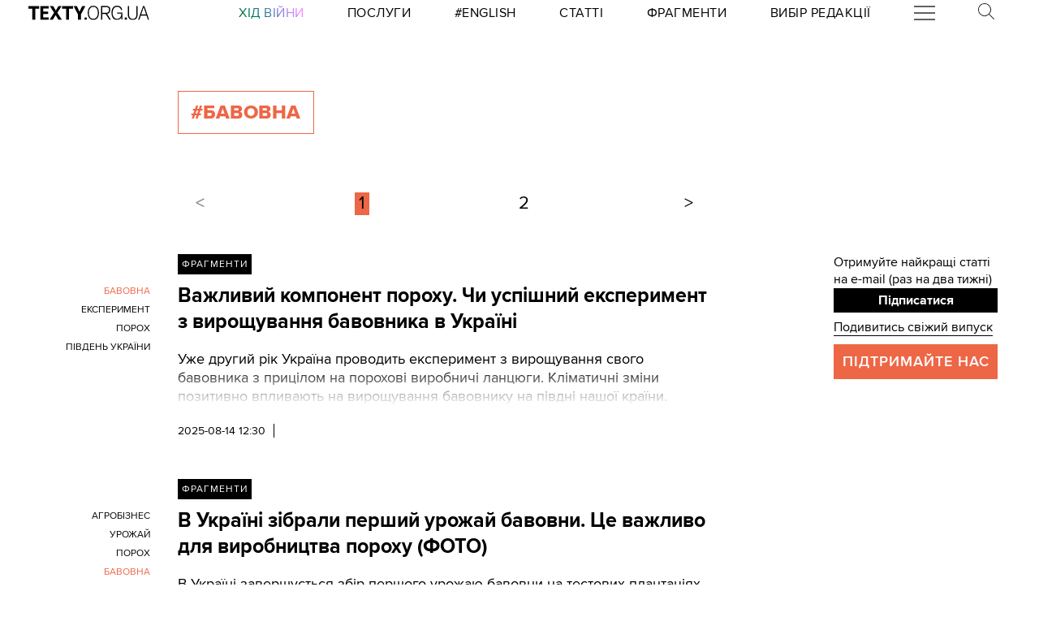

--- FILE ---
content_type: text/html; charset=utf-8
request_url: https://texty.org.ua/tag/bavovna/
body_size: 12215
content:


<!doctype html>
<html lang="uk">
<head>


<!-- Google tag (gtag.js) -->
<script async src="https://www.googletagmanager.com/gtag/js?id=G-EXHPRQFFLB"></script>
<script>
  window.dataLayer = window.dataLayer || [];
  function gtag(){dataLayer.push(arguments);}
  gtag('js', new Date());

  gtag('config', 'G-EXHPRQFFLB');
</script>

<!-- Meta Pixel Code -->
<script>
    !function (f, b, e, v, n, t, s) {
        if (f.fbq) return; n = f.fbq = function () {
            n.callMethod ?
            n.callMethod.apply(n, arguments) : n.queue.push(arguments)
        };
        if (!f._fbq) f._fbq = n; n.push = n; n.loaded = !0; n.version = '2.0';
        n.queue = []; t = b.createElement(e); t.async = !0;
        t.src = v; s = b.getElementsByTagName(e)[0];
        s.parentNode.insertBefore(t, s)
    }(window, document, 'script',
        'https://connect.facebook.net/en_US/fbevents.js');
    fbq('init', '528421947990222');
    fbq('track', 'PageView');
</script>
<noscript><img height="1" width="1" style="display:none" src="https://www.facebook.com/tr?id=528421947990222&ev=PageView&noscript=1" /></noscript>
<!-- End Meta Pixel Code -->
 <!-- Echobot -->
<script async id="ebx" src="//applets.ebxcdn.com/ebx.js"></script>





<meta charset="utf-8" />
<title>#бавовна - сторінка 1 — Тексти.org.ua</title>
<meta name="description" content="Всі матеріали за тегом #бавовна">


<meta property="fb:app_id" content="329250623807149">
<meta property="fb:admins" content="100002400468764">
<meta property="fb:admins" content="100000560537150">
<meta property="fb:admins" content="665334524">
<meta property="fb:admins" content="735028363">

<meta property="og:title" content="#бавовна">
<meta property="og:description" content="Всі матеріали за тегом #бавовна">
<meta property="og:type" content="website">
<meta property="og:url" content="https://texty.org.ua/">

<meta property="og:image" content="">
<meta property="og:image:width" content="1200">
<meta property="og:image:height" content="630">
<meta property="og:image:secure_url" content="">

<meta name="twitter:title" content="#бавовна">
<meta name="twitter:description" content="Всі матеріали за тегом #бавовна">
<meta name="twitter:site" content="@textyorgua" />
<meta name="twitter:card" content="summary_large_image" />
<meta name="twitter:image" content="">


<meta name="robots" content="max-image-preview:large">

<meta name="viewport" content="width=device-width, initial-scale=1.0, minimum-scale=1" />
<meta http-equiv="X-UA-Compatible" content="IE=edge" />

<link href="https://texty.org.ua/tag/bavovna/" rel="canonical">
<link rel="shortcut icon" type="image/png" href="/static/core/favicon-196.png" />


<style type="text/css">@font-face{font-family:'ProximaNova';src:url("/static/core/fonts/ProximaNova/proxima-nova-black/proxima-nova-black.eot?7784537995e6");src:url("/static/core/fonts/ProximaNova/proxima-nova-black/proxima-nova-black.eot?&7784537995e6#iefix") format("embedded-opentype"),url("/static/core/fonts/ProximaNova/proxima-nova-black/proxima-nova-black.woff2?7784537995e6") format("woff2"),url("/static/core/fonts/ProximaNova/proxima-nova-black/proxima-nova-black.woff?7784537995e6") format("woff"),url("/static/core/fonts/ProximaNova/proxima-nova-black/proxima-nova-black.ttf?7784537995e6") format("truetype"),url("/static/core/fonts/ProximaNova/proxima-nova-black/proxima-nova-black.svg?7784537995e6#youworkforthem") format("svg");font-weight:900;font-style:normal;font-display:swap}@font-face{font-family:'ProximaNova';src:url("/static/core/fonts/ProximaNova/proxima-nova-bold/proxima-nova-bold.eot?0d02a2d53664");src:url("/static/core/fonts/ProximaNova/proxima-nova-bold/proxima-nova-bold.eot?&0d02a2d53664#iefix") format("embedded-opentype"),url("/static/core/fonts/ProximaNova/proxima-nova-bold/proxima-nova-bold.woff2?0d02a2d53664") format("woff2"),url("/static/core/fonts/ProximaNova/proxima-nova-bold/proxima-nova-bold.woff?0d02a2d53664") format("woff"),url("/static/core/fonts/ProximaNova/proxima-nova-bold/proxima-nova-bold.ttf?0d02a2d53664") format("truetype"),url("/static/core/fonts/ProximaNova/proxima-nova-bold/proxima-nova-bold.svg?7784537995e6#youworkforthem") format("svg");font-weight:700;font-style:normal;font-display:swap}@font-face{font-family:'ProximaNova';src:url("/static/core/fonts/ProximaNova/proxima-nova-extrabold/proxima-nova-extrabold.eot?7784537995e6");src:url("/static/core/fonts/ProximaNova/proxima-nova-extrabold/proxima-nova-extrabold.eot?&7784537995e6#iefix") format("embedded-opentype"),url("/static/core/fonts/ProximaNova/proxima-nova-extrabold/proxima-nova-extrabold.woff2?7784537995e6") format("woff2"),url("/static/core/fonts/ProximaNova/proxima-nova-extrabold/proxima-nova-extrabold.woff?7784537995e6") format("woff"),url("/static/core/fonts/ProximaNova/proxima-nova-extrabold/proxima-nova-extrabold.ttf?7784537995e6") format("truetype"),url("/static/core/fonts/ProximaNova/proxima-nova-extrabold/proxima-nova-extrabold.svg?7784537995e6#youworkforthem") format("svg");font-weight:800;font-style:normal;font-display:swap}@font-face{font-family:'ProximaNova';src:url("/static/core/fonts/ProximaNova/proxima-nova-light/proxima-nova-light.eot?7784537995e6");src:url("/static/core/fonts/ProximaNova/proxima-nova-light/proxima-nova-light.eot?&7784537995e6#iefix") format("embedded-opentype"),url("/static/core/fonts/ProximaNova/proxima-nova-light/proxima-nova-light.woff2?7784537995e6") format("woff2"),url("/static/core/fonts/ProximaNova/proxima-nova-light/proxima-nova-light.woff?7784537995e6") format("woff"),url("/static/core/fonts/ProximaNova/proxima-nova-light/proxima-nova-light.ttf?7784537995e6") format("truetype"),url("/static/core/fonts/ProximaNova/proxima-nova-light/proxima-nova-light.svg?7784537995e6#youworkforthem") format("svg");font-weight:300;font-style:normal;font-display:swap}@font-face{font-family:'ProximaNova';src:url("/static/core/fonts/ProximaNova/proxima-nova-medium/proxima-nova-medium.eot?0d02a2d53664");src:url("/static/core/fonts/ProximaNova/proxima-nova-medium/proxima-nova-medium.eot?&0d02a2d53664#iefix") format("embedded-opentype"),url("/static/core/fonts/ProximaNova/proxima-nova-medium/proxima-nova-medium.woff2?0d02a2d53664") format("woff2"),url("/static/core/fonts/ProximaNova/proxima-nova-medium/proxima-nova-medium.woff?0d02a2d53664") format("woff"),url("/static/core/fonts/ProximaNova/proxima-nova-medium/proxima-nova-medium.ttf?0d02a2d53664") format("truetype"),url("/static/core/fonts/ProximaNova/proxima-nova-medium/proxima-nova-medium.svg?0d02a2d53664#youworkforthem") format("svg");font-weight:500;font-style:normal;font-display:swap}@font-face{font-family:'ProximaNova';src:url("/static/core/fonts/ProximaNova/proxima-nova-regular/proxima-nova-regular.eot?7784537995e6");src:url("/static/core/fonts/ProximaNova/proxima-nova-regular/proxima-nova-regular.eot?&7784537995e6#iefix") format("embedded-opentype"),url("/static/core/fonts/ProximaNova/proxima-nova-regular/proxima-nova-regular.woff2?7784537995e6") format("woff2"),url("/static/core/fonts/ProximaNova/proxima-nova-regular/proxima-nova-regular.woff?7784537995e6") format("woff"),url("/static/core/fonts/ProximaNova/proxima-nova-regular/proxima-nova-regular.ttf?7784537995e6") format("truetype"),url("/static/core/fonts/ProximaNova/proxima-nova-regular/proxima-nova-regular.svg?7784537995e6#youworkforthem") format("svg");font-weight:400;font-style:normal;font-display:swap}@font-face{font-family:'ProximaNova';src:url("/static/core/fonts/ProximaNova/proxima-nova-semibold/proxima-nova-semibold.eot?7784537995e6");src:url("/static/core/fonts/ProximaNova/proxima-nova-semibold/proxima-nova-semibold.eot?&7784537995e6#iefix") format("embedded-opentype"),url("/static/core/fonts/ProximaNova/proxima-nova-semibold/proxima-nova-semibold.woff2?7784537995e6") format("woff2"),url("/static/core/fonts/ProximaNova/proxima-nova-semibold/proxima-nova-semibold.woff?7784537995e6") format("woff"),url("/static/core/fonts/ProximaNova/proxima-nova-semibold/proxima-nova-semibold.ttf?7784537995e6") format("truetype"),url("/static/core/fonts/ProximaNova/proxima-nova-semibold/proxima-nova-semibold.svg?7784537995e6#youworkforthem") format("svg");font-weight:600;font-style:normal;font-display:swap}@font-face{font-family:'ProximaNova';src:url("/static/core/fonts/ProximaNova/proxima-nova-thin/proxima-nova-thin.eot?7784537995e6");src:url("/static/core/fonts/ProximaNova/proxima-nova-thin/proxima-nova-thin.eot?&7784537995e6#iefix") format("embedded-opentype"),url("/static/core/fonts/ProximaNova/proxima-nova-thin/proxima-nova-thin.woff2?7784537995e6") format("woff2"),url("/static/core/fonts/ProximaNova/proxima-nova-thin/proxima-nova-thin.woff?7784537995e6") format("woff"),url("/static/core/fonts/ProximaNova/proxima-nova-thin/proxima-nova-thin.ttf?7784537995e6") format("truetype"),url("/static/core/fonts/ProximaNova/proxima-nova-thin/proxima-nova-thin.svg?7784537995e6#youworkforthem") format("svg");font-weight:100;font-style:normal;font-display:swap}@font-face{font-family:'ProximaNovaFallback';src:local(Arial);size-adjust:98%;ascent-override:98%;descent-override:normal;line-gap-override:normal}@font-face{font-family:'ProximaNovaFallback';src:local(Arial Black);size-adjust:83%;ascent-override:115%;descent-override:normal;line-gap-override:normal;font-weight:700;font-type:normal}@font-face{font-family:'CynthoSlabPro-Regular';src:url("/static/core/fonts/CynthoSlabPro/CynthoSlabPro-Regular.woff2?7784537995e6") format("woff2"),url("/static/core/fonts/CynthoSlabPro/CynthoSlabPro-Regular.woff?7784537995e6") format("woff");font-weight:normal;font-style:normal}@font-face{font-family:'Georgia';src:url("/static/core/fonts/Georgia/Georgia.woff?7784537995e6");src:url("/static/core/fonts/Georgia/Georgia.eot?7784537995e6") format("embedded-opentype"),url("/static/core/fonts/Georgia/Georgia.woff2?38fdb0eab036") format("woff2"),url("/static/core/fonts/Georgia/Georgia.woff?7784537995e6") format("woff"),url("/static/core/fonts/Georgia/Georgia.ttf?7784537995e6") format("truetype");font-weight:400;font-style:normal;font-display:swap}@font-face{font-family:'Georgia';src:url("/static/core/fonts/Georgia/Georgia-Bold.woff?38fdb0eab036");src:url("/static/core/fonts/Georgia/Georgia-Bold.eot?7784537995e6") format("embedded-opentype"),url("/static/core/fonts/Georgia/Georgia-Bold.woff2?7784537995e6") format("woff2"),url("/static/core/fonts/Georgia/Georgia-Bold.woff?38fdb0eab036") format("woff"),url("/static/core/fonts/Georgia/Georgia-Bold.ttf?7784537995e6") format("truetype");font-weight:600;font-style:normal;font-display:swap}@font-face{font-family:'Georgia';src:url("/static/core/fonts/Georgia/Georgia-Italic.woff?7784537995e6");src:url("/static/core/fonts/Georgia/Georgia-Italic.eot?7784537995e6") format("embedded-opentype"),url("/static/core/fonts/Georgia/Georgia-Italic.woff2?7784537995e6") format("woff2"),url("/static/core/fonts/Georgia/Georgia-Italic.woff?7784537995e6") format("woff"),url("/static/core/fonts/Georgia/Georgia-Italic.ttf?7784537995e6") format("truetype");font-weight:400;font-style:italic;font-display:swap}@font-face{font-family:'Georgia';src:url("/static/core/fonts/Georgia/Georgia-Italic-Bold.woff?38fdb0eab036");src:url("/static/core/fonts/Georgia/Georgia-Italic-Bold.eot?7784537995e6") format("embedded-opentype"),url("/static/core/fonts/Georgia/Georgia-Italic-Bold.woff2?38fdb0eab036") format("woff2"),url("/static/core/fonts/Georgia/Georgia-Italic-Bold.woff?38fdb0eab036") format("woff"),url("/static/core/fonts/Georgia/Georgia-Italic-Bold.ttf?7784537995e6") format("truetype");font-weight:600;font-style:italic;font-display:swap}</style>

<style type="text/css">@charset "UTF-8";:root{--texty-salmon:#ed6746}#menu__toggle{display:none}#menu__toggle:checked ~ .menu__btn>span{transform:rotate(45deg)}#menu__toggle:checked ~ .menu__btn>span::before{top:0;transform:rotate(0)}#menu__toggle:checked ~ .menu__btn>span::after{top:0;transform:rotate(90deg)}#menu__toggle:checked ~ .menu__box{visibility:visible;left:0}.menu__btn{display:flex;align-items:center;position:relative;width:26px;height:26px;cursor:pointer;z-index:20000}.menu__btn>span,.menu__btn>span::before,.menu__btn>span::after{display:block;position:absolute;width:100%;height:2px;background-color:#616161;transition-duration:.25s}@media (max-width:800px){.menu__btn>span,.menu__btn>span::before,.menu__btn>span::after{background-color:white}}.menu__btn>span::before{content:'';top:-8px}.menu__btn>span::after{content:'';top:8px}.menu__box{display:grid;grid-template-columns:[start] 17fr [burger-menu-start] 43fr [burger-menu-end] 14fr [end];width:100%;max-width:1400px;position:absolute;visibility:hidden;left:-100%;width:100%;height:50px;margin:0;padding:0;background-color:white;transition-duration:.25s;z-index:10000}@media (max-width:800px){.menu__box{display:block;top:50px;height:max-content;background-color:rgba(0,0,0,0.88)}}@media (min-width:1400px){.menu__box{margin-left:calc((100% - 1400px)/2)}}.items__container{grid-column:start/end;display:flex;justify-content:space-around;list-style:none}@media (max-width:800px){.items__container{display:block;padding:10px 20px 0 20px;grid-column:1/-1;z-index:10000}}.menu__item{text-transform:capitalize;display:block;padding:2px 0;width:max-content;color:#ed6746;font-size:17px;font-weight:400;text-align:left;margin:10px 0;text-decoration:none;transition-duration:.25s}@media (max-width:800px){.menu__item{text-transform:uppercase;color:white;margin-bottom:15px;font-weight:700}}.menu__item:hover{text-decoration:underline}.mobile-only{display:none}@media (max-width:800px){.mobile-only{display:block}}header{min-height:2em;width:100%;background-color:white;display:flex;display:grid;grid-template-columns:[start] 2fr [logo-start] 15fr [rubrics-start] 55fr [rubrics-end] 2fr [end];align-items:center;z-index:10}@media (max-width:800px){header{position:fixed;top:0;height:50px;background-color:black;grid-template-columns:auto 80px 50px}}@media print and (max-width:800px){header{position:relative}}header .rubrics-container{cursor:pointer;grid-column:rubrics-start/rubrics-end;display:flex;justify-content:space-between;align-items:center}@media (max-width:800px){header .rubrics-container{display:block;grid-column:2/3;grid-row:1/2;padding:0 20px}}header .rubrics-container .r-burger{grid-column:7/8}@media (max-width:800px){header .rubrics-container .r-burger{grid-column:1/2;grid-row:1/2}}header .rubrics-container .r3 a,header .rubrics-container .r4 a,header .rubrics-container r7 a{display:flex;align-items:center}header .rubrics-container .r3 img,header .rubrics-container .r4 img,header .rubrics-container r7 img{width:16px;margin-left:5px;margin-top:4px}@media (max-width:800px){header .rubrics-container .r1,header .rubrics-container .r2,header .rubrics-container .r3,header .rubrics-container .r4{display:none}}@media (max-width:1000px){header .rubrics-container .r5,header .rubrics-container .r6,header .rubrics-container .r7{display:none}}header .rubric{text-transform:uppercase;font-size:16px;font-weight:400;letter-spacing:0.5px;margin:0}header .rubric a span{display:inline-block}header .texty-logo{grid-column-start:logo-start;width:150px;display:flex;justify-content:center;align-items:center}@media (max-width:800px){header .texty-logo{grid-column:1/2;justify-content:center;margin-left:1em}}header .texty-logo img{min-width:150px;max-width:100%;max-height:20px;object-fit:contain}header #search{position:relative;width:40px}@media (max-width:800px){header #search{display:none}}header #search label{display:block;cursor:pointer}header #search #search-icon{width:20px}header #search .search-form{width:0;overflow:hidden;position:absolute;top:0;right:120%;transition:width 0.5s ease-out;z-index:100000}@media (max-width:800px){header #search .search-form{display:none}}header #search .search-form .search-box{border-width:0;width:300px;z-index:100000;height:2em;padding-left:10px;margin:0 auto;font-size:16px;font-weight:400;letter-spacing:0.5px;color:#ed6746;background-color:#fce7e2}header #search input#search_toggle{display:none}header #search input#search_toggle:checked + label + .search-form{width:300px!important}header input::placeholder{font-size:16px;font-weight:400}header .search-form-mob .search-box{padding-left:10px;width:100%;border:1px solid #222222;height:40px;margin:10px auto 20px 0}header .red-donate{height:100%;width:100%;display:flex;background-color:#ed6746}@media (min-width:800px){header .red-donate{display:none}}header .red-donate a{margin:auto;font-weight:600;font-size:25px!important}header .red-donate a:hover{color:white}header .btn-colorize-on-hover img{filter:brightness(0)}header .btn-colorize-on-hover:hover img{filter:brightness(1)}header .special-devil-animation{color:#ed6746;background-image:-webkit-linear-gradient(45deg,#a800cc,#cccb00);-webkit-background-clip:text;-webkit-text-fill-color:transparent;-webkit-animation:hue 10s infinite linear}@keyframes hue{from{filter:hue-rotate(0deg)}to{filter:hue-rotate(-360deg)}}header .special-devil-animation:hover{background-image:unset;-webkit-background-clip:unset;-webkit-text-fill-color:unset;-webkit-animation:unset}footer{padding-bottom:50px;display:grid;grid-template-columns:[start] 2fr [logo-start] 13fr [logo-end] 5fr [guide-start] 35fr [guide-end] 5fr [sb-start] 13fr [sb-end] 1fr [end]}@media (max-width:800px){footer{background-color:black;color:white;padding:30px 1em;display:block;margin-top:-2px}}footer li,footer p{font-size:16px;margin:5px 0}footer li.mobile-only:first-of-type{margin-top:50px}.uppercase{text-transform:uppercase}#logo-copyright{grid-column:logo-start/logo-end}#logo-copyright .copyright{margin:20px auto}#logo-copyright .copyleft{transform:scaleX(-1);display:inline-block}#logo-copyright a.texty-logo{width:250px;display:flex;justify-content:center;align-items:center}#logo-copyright a.texty-logo img{width:100%;margin:auto}#guide-block{grid-column:guide-start/guide-end;display:grid;grid-template-columns:repeat(3,1fr);justify-content:space-between}@media (max-width:1050px){#guide-block{grid-template-columns:repeat(2,1fr)}}@media (max-width:800px){#guide-block{display:block}}#guide-block ul{list-style-type:none;margin-bottom:30px}#social_buttons{grid-column:sb-start/sb-end}@media (max-width:800px){#social_buttons{margin-top:50px}}#social_buttons img{width:30px;margin-right:10px}#license{grid-column:logo-start/guide-start;margin-top:1em}#license p{font-size:12px;max-width:30em}.subscribe-footer{width:100%;margin:50px auto;display:grid;min-height:100px;height:max-content;background-color:black;color:white;grid-template-columns:1fr [subscribe-call-start] 20fr [subscribe-call-end] 1fr [button-start] 10fr [button-end] 1fr [last-release-start] 10fr [last-release-end] 1fr;align-items:center}.subscribe-footer a{text-decoration:underline}.subscribe-footer p{font-size:17px}.subscribe-footer .subscribe-call{grid-column:subscribe-call-start / subscribe-call-end;text-align:right;margin:1em 0}.subscribe-footer .subscribe-button{font-family:ProximaNova,ProximaNovaFallback,sans-serif;grid-column:button-start / button-end;height:40px;font-size:20px;letter-spacing:0.7px;cursor:pointer;min-height:30px;border:0;font-weight:700;background-color:white;color:black;text-decoration:none;text-align:center;line-height:40px}.subscribe-footer .last-release{grid-column:last-release-start/last-release-end;text-align:right}.subscribe-footer .last-release p:not(:last-of-type){margin-bottom:0.5em}@media (max-width:800px){.subscribe-footer{background-color:unset;color:unset;display:flex;flex-direction:column;margin:50px auto;width:80%;max-width:40em}.subscribe-footer .subscribe-call,.subscribe-footer .last-release{margin:7px 0;text-align:center}.subscribe-footer .subscribe-button{cursor:pointer;min-height:38px;border:0;color:white;background-color:black;width:100%}}*{-webkit-margin-after:0;-webkit-margin-before:0;margin:0;padding:0;outline:none;-webkit-box-sizing:border-box;-moz-box-sizing:border-box;box-sizing:border-box}body{width:100%;margin:0 auto;padding:0;font-family:ProximaNova,ProximaNovaFallback,sans-serif;line-height:1.3}@media (max-width:800px){main{margin-top:50px}}input{font-family:ProximaNova,ProximaNovaFallback,sans-serif}a{text-decoration:inherit;color:inherit;transition:color .05s ease-in-out}a:hover{color:#ed6746}.rubric{text-transform:uppercase;font-weight:700}@media (max-width:800px){.rubric{text-transform:none;font-size:18px;color:#ed6746}}.svg-icon{width:2em;height:2em}.editor-bar{margin-left:1.5em;position:absolute;z-index:1000}.edit-link{display:inline-block;margin-left:1em;padding:0 0.5em;background-color:black;color:#ffc423;stroke:#ffc423;font-size:0.9em;font-weight:800;text-transform:uppercase}.edit-link:hover{text-decoration:underline;background-color:#ffc423;color:black;stroke:black}.editor-label{color:#ffc423;font-size:0.9em}.editor-pinned{fill:#ffc423;display:inline-block;padding:0 0.5em}.editor-pinned .svg-icon{width:4vw;height:4vw}.editor-pinned.small .svg-icon{width:2vw;height:2vw}@media (min-width:801px){.mobile-only{display:none!important}}@media (max-width:800px){.desktop-only{display:none!important}}.piece-title{width:100%;margin-bottom:10px;font-size:calc(10px + 0.5vw)}@media (max-width:800px){.piece-title{font-size:16px}}::selection{color:white;background:#ed6746}.floating-right-autoplace{grid-column:floating-right-start/floating-right-end}.subscribe-aside{display:block;width:100%}@media (max-width:800px){.subscribe-aside{display:none}}.subscribe-aside p{font-size:calc(10px + 0.5vw)}.subscribe-aside .subscribe-button{display:block;font-family:ProximaNova,ProximaNovaFallback,sans-serif;cursor:pointer;height:30px;line-height:30px;text-align:center;width:100%;border:0;font-weight:700;color:white;background-color:black}.subscribe-aside .last-release{margin-top:0.5em}.subscribe-aside .last-release a{border-bottom:1px solid}.donate-us{grid-column:text-start / text-end;margin:30px auto;display:grid;grid-template-columns:1fr 2fr;grid-column-gap:10px}@media (min-width:801px) and (max-width:1300px){.donate-us{display:block}}@media (max-width:800px){.donate-us{height:max-content;display:block;max-width:80%;margin:30px auto}}.donate-us hr{grid-column:1/-1;margin:20px 0}.donate-us a.donate-button{cursor:pointer;width:100%;min-height:50px;padding:0 10px;color:white;background-color:#ed6746;display:flex}@media (max-width:800px){.donate-us a.donate-button{width:auto}}.donate-us a.donate-button p{letter-spacing:1px;text-transform:uppercase;margin:auto!important;font-size:18px;font-weight:600}.donate-us a{border-bottom:1px solid #ed6746}.rubric_and_donate{grid-column:floating-right-start/floating-right-end;align-self:center;min-width:200px}.rubric_and_donate:nth-of-type(2){margin-top:8px}.rubric_and_donate .rubric-pointer,.rubric_and_donate .red-donate{height:50px;display:flex;margin:0;padding:0}.rubric_and_donate .rubric-pointer>*,.rubric_and_donate .red-donate>*{font-weight:800;margin:auto;text-transform:uppercase}.rubric_and_donate .rubric-pointer{width:67%;float:left;background-color:black;color:white;border-bottom:none}.rubric_and_donate .rubric-pointer.inverse{background-color:#ed6746}.rubric_and_donate .rubric-pointer.inverse a:hover{color:black}.rubric_and_donate .rubric-pointer p{font-size:calc(11px + 0.4vw);line-height:1.4;text-align:center}@media (max-width:1100px){.rubric_and_donate .rubric-pointer{width:75%}}.rubric_and_donate .red-donate{width:33%;background-color:#ed6746;font-size:25px!important}.rubric_and_donate .red-donate:hover{color:white}.rubric_and_donate .red-donate.inverse{background-color:black;color:white}.rubric_and_donate .red-donate.inverse:hover{color:#ed6746}@media (max-width:1100px){.rubric_and_donate .red-donate{width:25%}}.rubric_and_donate .share-article-aside{margin:10px auto;display:grid;width:100%;min-width:max-content;grid-template-columns:1fr 1.3fr 1fr}.rubric_and_donate .share-article-aside .sb{cursor:pointer;height:max-content;margin:10px 0;width:100%;display:flex;border-right:1px solid black}.rubric_and_donate .share-article-aside .sb:last-child{border-right:0}.rubric_and_donate .share-article-aside .fb a{margin:0 auto 0 0}.rubric_and_donate .share-article-aside .tw a{margin:0 auto}.rubric_and_donate .share-article-aside .tl a{margin:0 0 0 auto}.block-read_more{margin:50px 0;grid-column:floating-left-start / floating-left-end}.block-read_more p{margin:15px 0;font-size:15px;line-height:1.6}.black-line{width:50%;border-top:8px solid black;margin-bottom:10px}.follow-us{grid-column:floating-right-start/floating-right-end!important;height:max-content}.follow-us .follow-us-tiles{display:flex;flex-wrap:wrap}.follow-us .follow-us-tiles a{border-bottom:none}.follow-us .follow-us-tiles a .bottom-caption{position:absolute;font-size:0.7rem;padding-left:2px;color:#50abf1;margin-top:-5px}.follow-us img{width:30px;margin-right:6px}@media (max-width:800px){.floating{display:none}}.list-page{display:grid;max-width:1400px;margin:0 auto;grid-template-columns:[start article-start] 13fr [title-start pagination-start] 39fr [title-end article-end pagination-end] 9fr [right-side-start] 12fr [right-side-end] 3fr [end]}@media (max-width:800px){.list-page{display:block;margin:0 1em}}section.header-section{grid-column:title-start/title-end;display:flex;justify-content:flex-start;margin-top:5em}@media (max-width:800px){section.header-section{display:block;margin-top:6em;margin-bottom:4em}}h2{text-transform:uppercase;font-weight:800;letter-spacing:0.02em;margin:0 1em 1em 0;padding:10px 15px;width:max-content;background-color:black;color:white}h1{text-transform:uppercase;font-weight:800;letter-spacing:0.02em;margin:0 1em 1em 0;padding:10px 15px;width:max-content;background-color:black;color:white}h1.tag-index-title{background-color:transparent;color:#ed6746;border:1px solid #ed6746}section.note{text-transform:uppercase;max-width:25em;font-size:12px;line-height:1.5}h2.tag-index-title{background-color:transparent;color:#ed6746;border:1px solid #ed6746}#articles_list{grid-column:article-start/article-end}#articles_list article{margin:0;display:grid;grid-template-columns:[tags-start] 11fr [tags-end] 2fr [article-body-start] 39fr [article-body-end];margin-bottom:50px}@media (max-width:800px){#articles_list article{display:block}}#articles_list article .rubric-pointer{grid-column:article-body-start/article-body-end;width:max-content;height:max-content;margin-bottom:10px;padding:5px;background-color:black;color:white;font-size:12px;text-transform:uppercase;letter-spacing:1px;display:none}#articles_list article .article_body{grid-row-start:2;display:inline-block;grid-column:article-body-start/article-body-end}@media (max-width:800px){#articles_list article .article_body{order:1}}#articles_list article .article_body h3{font-size:25px;font-weight:700;margin:0 0 0.75em 0;display:inline-block}#articles_list article .lead-and-image{display:flex;gap:1rem}#articles_list article .lead-and-image .index-article-image{max-width:38%;height:auto;align-self:start;margin-bottom:1rem}#articles_list article .lead{position:relative;max-height:100px;overflow:hidden;font-size:18px;margin-bottom:20px}#articles_list article .lead h3{font-size:18px;font-weight:800;margin:0 0 0.75em 0}#articles_list article .lead i{font-style:normal}#articles_list article .lead>p:last-child:after{content:" >>";color:#ed6746;padding-left:5px}#articles_list article .lead span{color:#ed6746;font-size:18px;display:inline-block}#articles_list article .lead .fadeout{position:absolute;bottom:0em;width:100%;height:70%;pointer-events:none;background-image:linear-gradient(rgba(255,255,255,0) 0%,white 100%)}#articles_list article .published_at{font-weight:400;font-size:0.85em;padding-right:10px;border-right:1px solid black}@media (max-width:800px){#articles_list article .published_at{width:max-content;display:none}}#articles_list article .published_at_time{padding-left:10px}#articles_list article .view-amount{font-weight:100;font-size:0.85em;padding-left:10px}@media (max-width:800px){#articles_list article .view-amount{display:none}}#articles_list article img.content-category-icon{display:inline-block;width:15px;margin:0 0 -3px 10px}@media (max-width:800px){#articles_list article img.content-category-icon{margin:0 10px -3px 0}}@media (max-width:800px){#articles_list article .desktop-only{display:none!important}}#articles_list article .published_tags{grid-column:tags-start/tags-end;grid-row:2/3;display:flex;flex-direction:column;justify-content:flex-start;align-items:flex-end;font-size:0.85em;line-height:1.8}@media (max-width:800px){#articles_list article .published_tags{display:inline-block;align-items:flex-start}}#articles_list article .published_tags .tags{text-align:end}@media (max-width:800px){#articles_list article .published_tags .tags{display:none}}#articles_list article .published_tags .tags a{display:block;margin-bottom:2px;text-align:right;text-transform:uppercase;font-size:12px;overflow-wrap:break-word;word-wrap:break-word;word-break:break-word;hyphens:auto}#articles_list article .published_tags .tags a.active{color:#ed6746}#articles_list article .published_tags .tags.mobile-tags{display:none}@media (max-width:800px){#articles_list article .published_tags .tags.mobile-tags{display:inline-block}}#articles_list article .published_tags .tags.mobile-tags a{display:inline-block;font-size:15px;margin-right:10px;text-transform:uppercase;text-decoration:underline}.list-page-right-side{grid-column:right-side-start/right-side-end;width:100%}@media (max-width:800px){.list-page-right-side{display:none}}.list-page-right-side .support{text-transform:uppercase;color:white;font-size:18px;text-align:center;padding:10px;background-color:#ed6746;width:100%;margin:10px 0;font-weight:600;letter-spacing:1px}.list-page-right-side .support a:hover{color:white}.list-page-right-side .most-popular-aside{margin-bottom:20px!important}.pagination{grid-column:pagination-start / pagination-end;margin:3em 0;padding-inline-start:0;list-style-type:none;display:flex;justify-content:space-between;align-items:center}@media (max-width:800px){.pagination{width:calc(100% - 40px)}}.pagination .page,.pagination .previous,.pagination .next{margin:0 0.75em;padding:0 0.25em;font-size:22px!important}@media (max-width:800px){.pagination .page,.pagination .previous,.pagination .next{margin:0}}.pagination .page.active,.pagination .previous.active,.pagination .next.active{background-color:#ed6746}.pagination a[role="button"]{color:#767676}.pagination .start{font-weight:100;font-size:0.85em;margin:0 2em 0 0}.pagination .end{font-weight:100;font-size:0.85em;margin:0 0 0 2em}@media (max-width:800px){.pagination:first-of-type{display:none}}.edit-link{grid-column:article-body-end;grid-row:1}#articles_list article .rubric-pointer{display:inline-block}</style>




 </head>


<body>





<header>
    <a class="texty-logo" href="/">
        <img class="desktop-only" src="/static/core/images/logo_texty_black.svg" alt="Тексти.org.ua"/>
        <img class="mobile-only" src="/static/core/images/white_logo.svg" alt="Тексти.org.ua"/>
    </a>

    <nav class="rubrics-container">
        <div class="rubric r1"><a href="/tag/khid-vijny/" class="special-devil-animation"><span>Хід Війни</span></a></div>
        <div class="rubric r2"><a href="/p/services/"><span>Послуги</span></a></div>
        <div class="rubric r2"><a href="/tag/eng/"><span>#English</span></a></div>
        <div class="rubric r5"><a href="/articles/"><span>Статті</span></a></div>
        <div class="rubric r6"><a href="/fragments/"><span>Фрагменти</span></a></div>
        <div class="rubric r7"><a href="/selected/"><span>Вибір редакції</span></a></div>

        <div class="rubric r-burger">
            <input id="menu__toggle" type="checkbox" />
            <label class="menu__btn" for="menu__toggle">
            <span></span>
            </label>

            <div class="menu__box">
                <ul class="items__container">

                    <form class="mobile-only search-form-mob" action="https://www.google.com/search" method="get">
                        <input class="search-box" placeholder="Пошук" type="text" name="q" value="" />
                        <input type="hidden" name="sitesearch" value="https://texty.org.ua" />
                    </form>

                    <li class="mobile-only"><a class="menu__item" href="/tag/khid-vijny/">Хід Війни</a></li>
                    <li class="mobile-only"><a class="menu__item" href="/p/services/">Послуги</a></li>
                    <li class="mobile-only"><a class="menu__item" href="/tag/eng/">#English</a></li>

                    <li><a class="menu__item" href="/projects/">Журналістика даних</a></li>
                    <li><a class="menu__item" href="/articles/">Статті</a></li>
                    <li><a class="menu__item" href="/fragments/">Фрагменти</a></li>
                    <li><a class="menu__item" href="/selected/">Вибір редакції</a></li>
                    <li><a class="menu__item" href="https://merch.texty.org.ua">Наш магазин</a></li>
                    <li><a class="menu__item" href="//texty.org.ua/d/principles/">Принципи</a></li>
                    <li><a class="menu__item" href="/tag/hrafik-dnja/">Графік дня</a></li>
                </ul>
            </div>

        </div>


        <div id="search" class="rubric">
            <input id="search_toggle" type="checkbox" />
            <label for="search_toggle"><img id="search-icon" src="/static/core/images/search.png" alt="Пошук"/></label>

            <form class="search-form" action="https://www.google.com/search" method="get">
                <input class="search-box" placeholder="Пошук" type="text" name="q" value="" />
                <input type="hidden" name="sitesearch" value="https://texty.org.ua" />
            </form>
        </div>
    </nav>

    


    

    <div class="red-donate">
        <a href="/p/support/" target="_blank" title="Пожертвувати">₴</a>
    </div>
</header>




    

    <main role="main">
        <div class="list-page">

            
    <section class="header-section">
        <h2 class="tag-index-title">#бавовна</h2>
    </section>


            
                <ul class="pagination">

  <!-- Прибрала початок і кінець, їх немає в макеті -->
  <!-- <li class="start">
    
   <a role="button">Початок</a> 
    
  </li> -->

  <li class="previous">
    
    <a role="button"> &lt; </a>
    
  </li>

  
  <li class="page active">
    <a href="?page=1">1</a>    
  </li>
  
  <li class="page">
    <a href="?page=2">2</a>    
  </li>
  

  <li class="next">
    
    <a href="?page=2"> &gt; </a>
    
  </li>

  <!-- <li class="end">
    
    <a href="?page=2"></a>
    
  </li> -->

</ul>
            

            <section id="articles_list">
                
                    

<article>
    

    <a class="rubric-pointer" href="/fragments/">Фрагменти</a>

    <aside class="published_tags">
        <p class="tags">
            


    
        <a href="/tag/bavovna/" class="tag">бавовна</a>
    
        <a href="/tag/eksperyment/" class="tag">експеримент</a>
    
        <a href="/tag/porokh/" class="tag">порох</a>
    
        <a href="/tag/pivden-ukrayiny/" class="tag">південь України</a>
    


        </p>
    </aside>

    <div class="article_body">
        <a href="/fragments/115675/vazhlyvyj-komponent-porohu-chy-uspishnyj-eksperyment-z-vyroshuvannya-bavovnyka-v-ukrayini/">
            <h3>Важливий компонент пороху. Чи успішний експеримент з вирощування бавовника в Україні</h3>
        </a>
        <a href="/fragments/115675/vazhlyvyj-komponent-porohu-chy-uspishnyj-eksperyment-z-vyroshuvannya-bavovnyka-v-ukrayini/" class="lead-and-image">
            

            
            <div class="lead">
                
                Уже другий рік Україна проводить експеримент з вирощування свого бавовника з прицілом на порохові виробничі ланцюги. Кліматичні зміни позитивно впливають на вирощування бавовнику на півдні нашої країни. 
                
                <div class="fadeout"></div>
            </div>
            
        </a>

        <aside class="published_tags">
            <div class="mobile-tags tags">
                


    
        <a href="/tag/bavovna/" class="tag">бавовна</a>
    
        <a href="/tag/eksperyment/" class="tag">експеримент</a>
    
        <a href="/tag/porokh/" class="tag">порох</a>
    
        <a href="/tag/pivden-ukrayiny/" class="tag">південь України</a>
    



                
            </div>
        </aside>

        <time class="published_at"
              datetime="2025-08-14"
        >
            
                2025-08-14 12:30
            
        </time>

        
    </div>
</article>
                
                    

<article>
    

    <a class="rubric-pointer" href="/fragments/">Фрагменти</a>

    <aside class="published_tags">
        <p class="tags">
            


    
        <a href="/tag/ahrobiznes/" class="tag">агробізнес</a>
    
        <a href="/tag/urozhaj/" class="tag">урожай</a>
    
        <a href="/tag/porokh/" class="tag">порох</a>
    
        <a href="/tag/bavovna/" class="tag">бавовна</a>
    


        </p>
    </aside>

    <div class="article_body">
        <a href="/fragments/113690/v-ukrayini-zibraly-pershyj-urozhaj-bavovny-ce-vazhlyvo-dlya-vyrobnyctva-porohu-foto/">
            <h3>В Україні зібрали перший урожай бавовни. Це важливо для виробництва пороху (ФОТО)</h3>
        </a>
        <a href="/fragments/113690/v-ukrayini-zibraly-pershyj-urozhaj-bavovny-ce-vazhlyvo-dlya-vyrobnyctva-porohu-foto/" class="lead-and-image">
            

            
            <div class="lead">
                
                В Україні завершується збір першого урожаю бавовни на тестових плантаціях. Наступного року площу посівів розширять і запустять програми для фермерів. 
                
                <div class="fadeout"></div>
            </div>
            
        </a>

        <aside class="published_tags">
            <div class="mobile-tags tags">
                


    
        <a href="/tag/ahrobiznes/" class="tag">агробізнес</a>
    
        <a href="/tag/urozhaj/" class="tag">урожай</a>
    
        <a href="/tag/porokh/" class="tag">порох</a>
    
        <a href="/tag/bavovna/" class="tag">бавовна</a>
    



                
            </div>
        </aside>

        <time class="published_at"
              datetime="2024-10-23"
        >
            
                2024-10-23 12:04
            
        </time>

        
    </div>
</article>
                
                    

<article>
    

    <a class="rubric-pointer" href="/fragments/">Фрагменти</a>

    <aside class="published_tags">
        <p class="tags">
            


    
        <a href="/tag/vtraty-voroha/" class="tag">втрати ворога</a>
    
        <a href="/tag/s-400/" class="tag">с-400</a>
    
        <a href="/tag/deokupatsija-krymu/" class="tag">деокупація криму</a>
    
        <a href="/tag/bavovna/" class="tag">бавовна</a>
    


        </p>
    </aside>

    <div class="article_body">
        <a href="/fragments/110640/udar-po-raketnomu-kompleksu-rf-bilya-yevpatoriyi-sho-kazhut-u-zsu/">
            <h3>Удар по ракетному комплексу РФ біля Євпаторії: що кажуть у ЗСУ</h3>
        </a>
        <a href="/fragments/110640/udar-po-raketnomu-kompleksu-rf-bilya-yevpatoriyi-sho-kazhut-u-zsu/" class="lead-and-image">
            

            
            <div class="lead">
                
                У Збройних силах України підтвердили удар по місцю розташування російського ракетного комплексу «земля-повітря» поблизу Євпаторії в окупованому Криму вранці 14 вересня.
                
                <div class="fadeout"></div>
            </div>
            
        </a>

        <aside class="published_tags">
            <div class="mobile-tags tags">
                


    
        <a href="/tag/vtraty-voroha/" class="tag">втрати ворога</a>
    
        <a href="/tag/s-400/" class="tag">с-400</a>
    
        <a href="/tag/deokupatsija-krymu/" class="tag">деокупація криму</a>
    
        <a href="/tag/bavovna/" class="tag">бавовна</a>
    



                
            </div>
        </aside>

        <time class="published_at"
              datetime="2023-09-14"
        >
            
                2023-09-14 14:29
            
        </time>

        
    </div>
</article>
                
                    

<article>
    

    <a class="rubric-pointer" href="/fragments/">Фрагменти</a>

    <aside class="published_tags">
        <p class="tags">
            


    
        <a href="/tag/korabli-rf/" class="tag">кораблі рф</a>
    
        <a href="/tag/vtraty-voroha/" class="tag">втрати ворога</a>
    
        <a href="/tag/bavovna/" class="tag">бавовна</a>
    
        <a href="/tag/ataky-krym/" class="tag">атаки крим</a>
    


        </p>
    </aside>

    <div class="article_body">
        <a href="/fragments/110629/ataka-na-zavod-u-sevastopoli-sho-vidomo-pro-vrazheni-rosijski-korabli/">
            <h3>Атака на морський завод у Севастополі: що відомо про вражені російські кораблі</h3>
        </a>
        <a href="/fragments/110629/ataka-na-zavod-u-sevastopoli-sho-vidomo-pro-vrazheni-rosijski-korabli/" class="lead-and-image">
            

            
            <div class="lead">
                
                У тимчасово окупованому Севастополі внаслідок нічної атаки було уражено суднобудівний завод та два військові кораблі.
                
                <div class="fadeout"></div>
            </div>
            
        </a>

        <aside class="published_tags">
            <div class="mobile-tags tags">
                


    
        <a href="/tag/korabli-rf/" class="tag">кораблі рф</a>
    
        <a href="/tag/vtraty-voroha/" class="tag">втрати ворога</a>
    
        <a href="/tag/bavovna/" class="tag">бавовна</a>
    
        <a href="/tag/ataky-krym/" class="tag">атаки крим</a>
    



                
            </div>
        </aside>

        <time class="published_at"
              datetime="2023-09-13"
        >
            
                2023-09-13 11:42
            
        </time>

        
    </div>
</article>
                
                    

<article>
    

    <a class="rubric-pointer" href="/fragments/">Фрагменти</a>

    <aside class="published_tags">
        <p class="tags">
            


    
        <a href="/tag/ukrayinski-rozrobky/" class="tag">українські розробки</a>
    
        <a href="/tag/hur/" class="tag">гур</a>
    
        <a href="/tag/ukrayinski-bpla/" class="tag">українські бпла</a>
    
        <a href="/tag/bavovna/" class="tag">бавовна</a>
    


        </p>
    </aside>

    <div class="article_body">
        <a href="/fragments/110302/v-ukrayini-rozrobyly-dalekobijni-drony-kamikadze-rubaka-foto/">
            <h3>В Україні розробили далекобійні дрони-камікадзе &quot;Рубака&quot; (ФОТО)</h3>
        </a>
        <a href="/fragments/110302/v-ukrayini-rozrobyly-dalekobijni-drony-kamikadze-rubaka-foto/" class="lead-and-image">
            

            
            <div class="lead">
                
                Оборонно-промисловий комплекс України розробив баражувальні боєприпаси оперативно-стратегічного рівня «Рубака».
                
                <div class="fadeout"></div>
            </div>
            
        </a>

        <aside class="published_tags">
            <div class="mobile-tags tags">
                


    
        <a href="/tag/ukrayinski-rozrobky/" class="tag">українські розробки</a>
    
        <a href="/tag/hur/" class="tag">гур</a>
    
        <a href="/tag/ukrayinski-bpla/" class="tag">українські бпла</a>
    
        <a href="/tag/bavovna/" class="tag">бавовна</a>
    



                
            </div>
        </aside>

        <time class="published_at"
              datetime="2023-08-01"
        >
            
                2023-08-01 17:07
            
        </time>

        
    </div>
</article>
                
                    

<article>
    

    <a class="rubric-pointer" href="/fragments/">Фрагменти</a>

    <aside class="published_tags">
        <p class="tags">
            


    
        <a href="/tag/moskva/" class="tag">москва</a>
    
        <a href="/tag/ataka-drony/" class="tag">атака дрони</a>
    
        <a href="/tag/bavovna/" class="tag">бавовна</a>
    
        <a href="/tag/krym/" class="tag">крим</a>
    


        </p>
    </aside>

    <div class="article_body">
        <a href="/fragments/110228/ataka-bezpilotnykamy-v-krymu-ye-vluchannya-u-sklad-boyeprypasiv-u-moskvi-prylit-bilya-minoborony/">
            <h3>Атака безпілотниками: в Криму є влучання у склад боєприпасів, у Москві &quot;приліт&quot; біля міноборони</h3>
        </a>
        <a href="/fragments/110228/ataka-bezpilotnykamy-v-krymu-ye-vluchannya-u-sklad-boyeprypasiv-u-moskvi-prylit-bilya-minoborony/" class="lead-and-image">
            

            
            <div class="lead">
                
                У ніч на 24 липня російські окупанти повідомили про атаку безпілотників в тимчасово окупованому Криму і в столиці РФ Москві. 
                
                <div class="fadeout"></div>
            </div>
            
        </a>

        <aside class="published_tags">
            <div class="mobile-tags tags">
                


    
        <a href="/tag/moskva/" class="tag">москва</a>
    
        <a href="/tag/ataka-drony/" class="tag">атака дрони</a>
    
        <a href="/tag/bavovna/" class="tag">бавовна</a>
    
        <a href="/tag/krym/" class="tag">крим</a>
    



                
            </div>
        </aside>

        <time class="published_at"
              datetime="2023-07-24"
        >
            
                2023-07-24 11:09
            
        </time>

        
    </div>
</article>
                
                    

<article>
    

    <a class="rubric-pointer" href="/fragments/">Фрагменти</a>

    <aside class="published_tags">
        <p class="tags">
            


    
        <a href="/tag/boyeprypasy/" class="tag">боєприпаси</a>
    
        <a href="/tag/ukrayinski-bpla/" class="tag">українські бпла</a>
    
        <a href="/tag/deokupatsija-krymu/" class="tag">деокупація криму</a>
    
        <a href="/tag/bavovna/" class="tag">бавовна</a>
    


        </p>
    </aside>

    <div class="article_body">
        <a href="/fragments/110196/u-krymu-vybuhnuv-i-detonuye-rosijskyj-sklad-boyeprypasiv-video/">
            <h3>У Криму вибухнув і детонує російський склад боєприпасів (ВІДЕО)</h3>
        </a>
        <a href="/fragments/110196/u-krymu-vybuhnuv-i-detonuye-rosijskyj-sklad-boyeprypasiv-video/" class="lead-and-image">
            

            
            <div class="lead">
                
                У Кіровському районі Криму горить Старокримський полігон – там відбувається детонація боєприпасів. Як повідомляють місцеві телеграм-канали, причиною детонації стали три «прильоти».
                
                <div class="fadeout"></div>
            </div>
            
        </a>

        <aside class="published_tags">
            <div class="mobile-tags tags">
                


    
        <a href="/tag/boyeprypasy/" class="tag">боєприпаси</a>
    
        <a href="/tag/ukrayinski-bpla/" class="tag">українські бпла</a>
    
        <a href="/tag/deokupatsija-krymu/" class="tag">деокупація криму</a>
    
        <a href="/tag/bavovna/" class="tag">бавовна</a>
    



                
            </div>
        </aside>

        <time class="published_at"
              datetime="2023-07-19"
        >
            
                2023-07-19 10:59
            
        </time>

        
    </div>
</article>
                
                    

<article>
    

    <a class="rubric-pointer" href="/fragments/">Фрагменти</a>

    <aside class="published_tags">
        <p class="tags">
            


    
        <a href="/tag/obstrily-mist/" class="tag">обстріли міст</a>
    
        <a href="/tag/chonhar/" class="tag">чонгар</a>
    
        <a href="/tag/bavovna/" class="tag">бавовна</a>
    
        <a href="/tag/krym/" class="tag">крим</a>
    


        </p>
    </aside>

    <div class="article_body">
        <a href="/fragments/109969/sezon-bavovny-u-krymu-tryvaye-udary-po-mostah-u-rajoni-chonhara-foto-video/">
            <h3>Сезон &quot;бавовни&quot; у Криму триває: удари по мостах у районі Чонгара (ФОТО, ВІДЕО)</h3>
        </a>
        <a href="/fragments/109969/sezon-bavovny-u-krymu-tryvaye-udary-po-mostah-u-rajoni-chonhara-foto-video/" class="lead-and-image">
            

            
            <div class="lead">
                
                Вранці 22 червня було завдано удару по двох мостах у районі Чонгара, які з&#x27;єднують материкову частину України з тимчасово окупованим Кримом. 
                
                <div class="fadeout"></div>
            </div>
            
        </a>

        <aside class="published_tags">
            <div class="mobile-tags tags">
                


    
        <a href="/tag/obstrily-mist/" class="tag">обстріли міст</a>
    
        <a href="/tag/chonhar/" class="tag">чонгар</a>
    
        <a href="/tag/bavovna/" class="tag">бавовна</a>
    
        <a href="/tag/krym/" class="tag">крим</a>
    



                
            </div>
        </aside>

        <time class="published_at"
              datetime="2023-06-22"
        >
            
                2023-06-22 10:25
            
        </time>

        
    </div>
</article>
                
                    

<article>
    

    <a class="rubric-pointer" href="/fragments/">Фрагменти</a>

    <aside class="published_tags">
        <p class="tags">
            


    
        <a href="/tag/dyversiyi-v-rf/" class="tag">диверсії в рф</a>
    
        <a href="/tag/ataky-na-terytoriyi-rf/" class="tag">атаки на території РФ</a>
    
        <a href="/tag/bavovna/" class="tag">бавовна</a>
    


        </p>
    </aside>

    <div class="article_body">
        <a href="/fragments/109812/ukrayina-pidhotuvala-merezhu-ahentiv-u-rosiyi-ta-peredaye-yim-drony-dlya-atak-cnn/">
            <h3>Україна підготувала мережу агентів у Росії та передає їм дрони для атак – CNN</h3>
        </a>
        <a href="/fragments/109812/ukrayina-pidhotuvala-merezhu-ahentiv-u-rosiyi-ta-peredaye-yim-drony-dlya-atak-cnn/" class="lead-and-image">
            

            
            <div class="lead">
                
                Україна створила мережу агентів у Росії, які працюють над здійсненням диверсій проти російських об&#x27;єктів, і надає їм безпілотники для здійснення атак.
                
                <div class="fadeout"></div>
            </div>
            
        </a>

        <aside class="published_tags">
            <div class="mobile-tags tags">
                


    
        <a href="/tag/dyversiyi-v-rf/" class="tag">диверсії в рф</a>
    
        <a href="/tag/ataky-na-terytoriyi-rf/" class="tag">атаки на території РФ</a>
    
        <a href="/tag/bavovna/" class="tag">бавовна</a>
    



                
            </div>
        </aside>

        <time class="published_at"
              datetime="2023-06-05"
        >
            
                2023-06-05 16:13
            
        </time>

        
    </div>
</article>
                
                    

<article>
    

    <a class="rubric-pointer" href="/fragments/">Фрагменти</a>

    <aside class="published_tags">
        <p class="tags">
            


    
        <a href="/tag/vybukhy/" class="tag">вибухи</a>
    
        <a href="/tag/deokupatsija/" class="tag">деокупація</a>
    
        <a href="/tag/berdjansk/" class="tag">бердянськ</a>
    
        <a href="/tag/bavovna/" class="tag">бавовна</a>
    


        </p>
    </aside>

    <div class="article_body">
        <a href="/fragments/109797/vybuhy-v-portu-berdyanska-bavovna-na-pozyciyah-okupantiv-rozkvitaye-dedali-chastishe/">
            <h3>Вибухи в порту Бердянська: &quot;бавовна&quot; на позиціях окупантів &quot;розквітає&quot; дедалі частіше</h3>
        </a>
        <a href="/fragments/109797/vybuhy-v-portu-berdyanska-bavovna-na-pozyciyah-okupantiv-rozkvitaye-dedali-chastishe/" class="lead-and-image">
            

            
            <div class="lead">
                
                Сили оборони завдали ракетного удару по російських об’єктах у порту тимчасово окупованого Бердянська.
                
                <div class="fadeout"></div>
            </div>
            
        </a>

        <aside class="published_tags">
            <div class="mobile-tags tags">
                


    
        <a href="/tag/vybukhy/" class="tag">вибухи</a>
    
        <a href="/tag/deokupatsija/" class="tag">деокупація</a>
    
        <a href="/tag/berdjansk/" class="tag">бердянськ</a>
    
        <a href="/tag/bavovna/" class="tag">бавовна</a>
    



                
            </div>
        </aside>

        <time class="published_at"
              datetime="2023-06-02"
        >
            
                2023-06-02 16:37
            
        </time>

        
    </div>
</article>
                
            </section>

            <section class="list-page-right-side">
                
                




<div class="subscribe subscribe-aside">

    <div class="subscribe-call">
        <p>Отримуйте найкращі статті на e-mail (раз на два тижні)</p>
    </div>

    <a href="https://uatextyorgua.substack.com/" target="_blank" class="subscribe-button">Підписатися</a>

    
    <div class="last-release">
        <p><a target="_blank" href="https://uatextyorgua.substack.com/p/e50">Подивитись свіжий випуск</a></p>
    </div>
    
</div>



                <p class="support"><a
                        href="/p/support/"
                        target="_blank">Підтримайте нас</a></p>
            </section>

            
                <ul class="pagination">

  <!-- Прибрала початок і кінець, їх немає в макеті -->
  <!-- <li class="start">
    
   <a role="button">Початок</a> 
    
  </li> -->

  <li class="previous">
    
    <a role="button"> &lt; </a>
    
  </li>

  
  <li class="page active">
    <a href="?page=1">1</a>    
  </li>
  
  <li class="page">
    <a href="?page=2">2</a>    
  </li>
  

  <li class="next">
    
    <a href="?page=2"> &gt; </a>
    
  </li>

  <!-- <li class="end">
    
    <a href="?page=2"></a>
    
  </li> -->

</ul>
            

        </div>
    </main>









<div class="subscribe subscribe-footer">
    <div class="subscribe-call">
        <p>Підпишіться, щоб отримувати найкращі статті на e-mail (раз на два тижні)</p>
    </div>

    <a href="https://uatextyorgua.substack.com/" target="_blank" class="subscribe-button">Підписатися</a>

    
    <div class="last-release">
        <p><a target="_blank" href="https://uatextyorgua.substack.com/p/e50">Подивитись свіжий випуск</a></p>
    </div>
    
</div>





<footer>
    <div id="logo-copyright">
        <a class="texty-logo" href="/">
            <img loading="lazy" class="desktop-only" src="/static/core/images/logo_texty_black.svg" alt="Тексти.org.ua" width="250" height="29"/>
            <img loading="lazy" class="mobile-only" src="/static/core/images/white_logo.svg" alt="Тексти.org.ua" width="250" height="29"/>
        </a>
        <div class="copyright">
            <p><span class="copyleft">&copy;</span> 2010—2025 Texty.org.ua</p>
        </div>            
    </div>    

    <div id="guide-block">
        <ul class="links1">
            <li>
                <a href="/p/about/">Про нас</a>
                <a href="/p/about-en/">(About us)</a>
            </li>

            <li>
                <a href="/articles/">Статті</a>
                <a href="/articles/feed.xml">(RSS)</a>
            </li>

            <li>
                <a href="/fragments/">Фрагменти</a>
                <a href="/fragments/feed.xml">(RSS)</a>
            </li>


            <li><a href="/p/mailing-lists/">Розсилки Текстів</a></li>
            <li><a href="/selected/">Вибір редакції</a></li>
            <li><a href="/tag/eng/">#English</a></li>
        </ul>

        <ul class="links2">
            <li><a href="/projects/">Журналістика даних</a></li>
            <li><a href="/p/services/">Послуги</a></li>
            <li><a href="/d/socio/">Фальшиві соціологи</a></li>
            <li><a href="/tag/dezinformatsija/">Дезінформація</a></li>
            <li><a href="/tag/disinfomonitor/">Disinfomonitor</a></li>
            <li><a href="/p/internship/">Інтернам</a></li>
        </ul>

        <ul class="links3">
            <li><a href="/p/support/" target="_blank">Підтримай нас!</a></li>
            <li><a href="https://merch.texty.org.ua" target="_blank" >Наш магазин</a></li>
            <li><a href="/tag/hrafik-dnja/">Графік Дня</a></li>
            <li><a href="/archive-blogs/">Архів блогів</a></li>
            <li><a href="/archive-books/">Архів книг</a></li>
        </ul> 
    </div>


    <div id="social_buttons">
        

<aside class="follow-us floating-right-autoplace">
    <p class="piece-title">Стежити:</p>
    <div class="follow-us-tiles">
        <a href="https://www.facebook.com/TEXTY.org.ua/" target="_blank">
            <img loading="lazy" src="/static/core/images/facebook.png" alt="Тексти.org.ua - Facebook" width="30px" height="30px">
        </a>
        <a href="https://www.instagram.com/texty.org.ua/" target="_blank">
            <img loading="lazy" src="/static/core/images/instagram.png" alt="Тексти.org.ua - Instagram" width="30px" height="30px">
        </a>

        <a href="https://telegram.me/textyorgua" target="_blank">
            <img loading="lazy" src="/static/core/images/telegram.png" alt="Тексти.org.ua - Telegram" width="30px" height="30px">
        </a>

        <a href="https://twitter.com/textyorgua" target="_blank">
            <img loading="lazy" src="/static/core/images/twitter.png" alt="Тексти.org.ua - Twitter" width="30px" height="30px">
            <div class="bottom-caption">UA</div>
        </a>

        <a href="https://twitter.com/textyorgua_eng" target="_blank">
            <img loading="lazy" src="/static/core/images/twitter.png" alt="Texty.org.ua - Twitter in English" width="30px" height="30px">
            <div class="bottom-caption">EN</div>
        </a>

        <a href="https://invite.viber.com/?g2=AQB%2FXntNTr9qKU788eLrk2Pf0b6l6nENMg%2BfjGAND9XZpEdGLM88SHbJcZBVh2Q5" target="_blank">
            <img loading="lazy" src="/static/core/images/viber.png" alt="Тексти.org.ua - Viber" width="30px" height="30px">
        </a>
    </div>
</aside>
    </div>

    <div id="license">
        <p >Матеріали Texty.org.ua можна використовувати згідно з ліцензією <a href="https://creativecommons.org/licenses/by/4.0/" target="_blank">Creative Commons із зазначенням авторства, CC BY</a> (переклад ліцензії <a href="https://creativecommons.org/licenses/by/4.0/legalcode.uk" target="_blank">українською</a>). Велике прохання ставити гіперпосилання в першому чи другому абзаці вашого матеріалу.</p>
        <p></p>
    </div>

</footer>



    

    <script>
        if (!window.__texty__) window.__texty__ = {};
        window.__texty__.tag_name = "бавовна";
    </script>
    <script src="/static/core/js/components/tag_index_page.js" defer></script>





<script src="/static/core/js/components/share-behavior.js" defer></script>


<script type="text/javascript">
    var _gaq = _gaq || [];
    _gaq.push(['_setAccount', 'UA-18136548-1']);
    _gaq.push(['_trackPageview']);
    (function() {
        var ga = document.createElement('script'); ga.type = 'text/javascript'; ga.async = true;
        ga.src = ('https:' == document.location.protocol ? 'https://' : 'http://') + 'stats.g.doubleclick.net/dc.js';
        var s = document.getElementsByTagName('script')[0]; s.parentNode.insertBefore(ga, s);
    })();
</script>


</body>
</html>


--- FILE ---
content_type: application/javascript
request_url: https://texty.org.ua/static/core/js/components/tag_index_page.js
body_size: 203
content:
(function () {
    var tag_name = window.__texty__.tag_name;

    var tags = document.querySelectorAll('.published_tags .tags .tag');

    tags.forEach(function(tag){
        if (tag.textContent ===  tag_name) {
            tag.classList.add('active');
        }
    });
})();